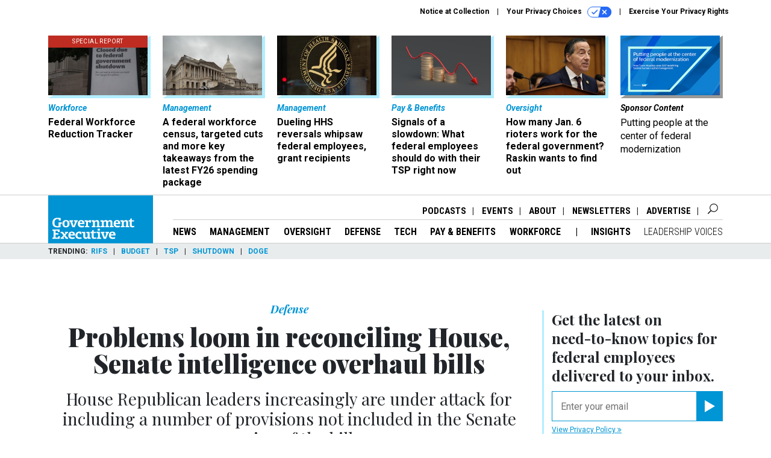

--- FILE ---
content_type: text/html; charset=utf-8
request_url: https://www.google.com/recaptcha/api2/anchor?ar=1&k=6LdOl7YqAAAAABKtsfQAMJd68i9_0s1IP1QM3v7N&co=aHR0cHM6Ly93d3cuZ292ZXhlYy5jb206NDQz&hl=en&v=PoyoqOPhxBO7pBk68S4YbpHZ&size=normal&anchor-ms=20000&execute-ms=30000&cb=di1262gqdrzg
body_size: 49265
content:
<!DOCTYPE HTML><html dir="ltr" lang="en"><head><meta http-equiv="Content-Type" content="text/html; charset=UTF-8">
<meta http-equiv="X-UA-Compatible" content="IE=edge">
<title>reCAPTCHA</title>
<style type="text/css">
/* cyrillic-ext */
@font-face {
  font-family: 'Roboto';
  font-style: normal;
  font-weight: 400;
  font-stretch: 100%;
  src: url(//fonts.gstatic.com/s/roboto/v48/KFO7CnqEu92Fr1ME7kSn66aGLdTylUAMa3GUBHMdazTgWw.woff2) format('woff2');
  unicode-range: U+0460-052F, U+1C80-1C8A, U+20B4, U+2DE0-2DFF, U+A640-A69F, U+FE2E-FE2F;
}
/* cyrillic */
@font-face {
  font-family: 'Roboto';
  font-style: normal;
  font-weight: 400;
  font-stretch: 100%;
  src: url(//fonts.gstatic.com/s/roboto/v48/KFO7CnqEu92Fr1ME7kSn66aGLdTylUAMa3iUBHMdazTgWw.woff2) format('woff2');
  unicode-range: U+0301, U+0400-045F, U+0490-0491, U+04B0-04B1, U+2116;
}
/* greek-ext */
@font-face {
  font-family: 'Roboto';
  font-style: normal;
  font-weight: 400;
  font-stretch: 100%;
  src: url(//fonts.gstatic.com/s/roboto/v48/KFO7CnqEu92Fr1ME7kSn66aGLdTylUAMa3CUBHMdazTgWw.woff2) format('woff2');
  unicode-range: U+1F00-1FFF;
}
/* greek */
@font-face {
  font-family: 'Roboto';
  font-style: normal;
  font-weight: 400;
  font-stretch: 100%;
  src: url(//fonts.gstatic.com/s/roboto/v48/KFO7CnqEu92Fr1ME7kSn66aGLdTylUAMa3-UBHMdazTgWw.woff2) format('woff2');
  unicode-range: U+0370-0377, U+037A-037F, U+0384-038A, U+038C, U+038E-03A1, U+03A3-03FF;
}
/* math */
@font-face {
  font-family: 'Roboto';
  font-style: normal;
  font-weight: 400;
  font-stretch: 100%;
  src: url(//fonts.gstatic.com/s/roboto/v48/KFO7CnqEu92Fr1ME7kSn66aGLdTylUAMawCUBHMdazTgWw.woff2) format('woff2');
  unicode-range: U+0302-0303, U+0305, U+0307-0308, U+0310, U+0312, U+0315, U+031A, U+0326-0327, U+032C, U+032F-0330, U+0332-0333, U+0338, U+033A, U+0346, U+034D, U+0391-03A1, U+03A3-03A9, U+03B1-03C9, U+03D1, U+03D5-03D6, U+03F0-03F1, U+03F4-03F5, U+2016-2017, U+2034-2038, U+203C, U+2040, U+2043, U+2047, U+2050, U+2057, U+205F, U+2070-2071, U+2074-208E, U+2090-209C, U+20D0-20DC, U+20E1, U+20E5-20EF, U+2100-2112, U+2114-2115, U+2117-2121, U+2123-214F, U+2190, U+2192, U+2194-21AE, U+21B0-21E5, U+21F1-21F2, U+21F4-2211, U+2213-2214, U+2216-22FF, U+2308-230B, U+2310, U+2319, U+231C-2321, U+2336-237A, U+237C, U+2395, U+239B-23B7, U+23D0, U+23DC-23E1, U+2474-2475, U+25AF, U+25B3, U+25B7, U+25BD, U+25C1, U+25CA, U+25CC, U+25FB, U+266D-266F, U+27C0-27FF, U+2900-2AFF, U+2B0E-2B11, U+2B30-2B4C, U+2BFE, U+3030, U+FF5B, U+FF5D, U+1D400-1D7FF, U+1EE00-1EEFF;
}
/* symbols */
@font-face {
  font-family: 'Roboto';
  font-style: normal;
  font-weight: 400;
  font-stretch: 100%;
  src: url(//fonts.gstatic.com/s/roboto/v48/KFO7CnqEu92Fr1ME7kSn66aGLdTylUAMaxKUBHMdazTgWw.woff2) format('woff2');
  unicode-range: U+0001-000C, U+000E-001F, U+007F-009F, U+20DD-20E0, U+20E2-20E4, U+2150-218F, U+2190, U+2192, U+2194-2199, U+21AF, U+21E6-21F0, U+21F3, U+2218-2219, U+2299, U+22C4-22C6, U+2300-243F, U+2440-244A, U+2460-24FF, U+25A0-27BF, U+2800-28FF, U+2921-2922, U+2981, U+29BF, U+29EB, U+2B00-2BFF, U+4DC0-4DFF, U+FFF9-FFFB, U+10140-1018E, U+10190-1019C, U+101A0, U+101D0-101FD, U+102E0-102FB, U+10E60-10E7E, U+1D2C0-1D2D3, U+1D2E0-1D37F, U+1F000-1F0FF, U+1F100-1F1AD, U+1F1E6-1F1FF, U+1F30D-1F30F, U+1F315, U+1F31C, U+1F31E, U+1F320-1F32C, U+1F336, U+1F378, U+1F37D, U+1F382, U+1F393-1F39F, U+1F3A7-1F3A8, U+1F3AC-1F3AF, U+1F3C2, U+1F3C4-1F3C6, U+1F3CA-1F3CE, U+1F3D4-1F3E0, U+1F3ED, U+1F3F1-1F3F3, U+1F3F5-1F3F7, U+1F408, U+1F415, U+1F41F, U+1F426, U+1F43F, U+1F441-1F442, U+1F444, U+1F446-1F449, U+1F44C-1F44E, U+1F453, U+1F46A, U+1F47D, U+1F4A3, U+1F4B0, U+1F4B3, U+1F4B9, U+1F4BB, U+1F4BF, U+1F4C8-1F4CB, U+1F4D6, U+1F4DA, U+1F4DF, U+1F4E3-1F4E6, U+1F4EA-1F4ED, U+1F4F7, U+1F4F9-1F4FB, U+1F4FD-1F4FE, U+1F503, U+1F507-1F50B, U+1F50D, U+1F512-1F513, U+1F53E-1F54A, U+1F54F-1F5FA, U+1F610, U+1F650-1F67F, U+1F687, U+1F68D, U+1F691, U+1F694, U+1F698, U+1F6AD, U+1F6B2, U+1F6B9-1F6BA, U+1F6BC, U+1F6C6-1F6CF, U+1F6D3-1F6D7, U+1F6E0-1F6EA, U+1F6F0-1F6F3, U+1F6F7-1F6FC, U+1F700-1F7FF, U+1F800-1F80B, U+1F810-1F847, U+1F850-1F859, U+1F860-1F887, U+1F890-1F8AD, U+1F8B0-1F8BB, U+1F8C0-1F8C1, U+1F900-1F90B, U+1F93B, U+1F946, U+1F984, U+1F996, U+1F9E9, U+1FA00-1FA6F, U+1FA70-1FA7C, U+1FA80-1FA89, U+1FA8F-1FAC6, U+1FACE-1FADC, U+1FADF-1FAE9, U+1FAF0-1FAF8, U+1FB00-1FBFF;
}
/* vietnamese */
@font-face {
  font-family: 'Roboto';
  font-style: normal;
  font-weight: 400;
  font-stretch: 100%;
  src: url(//fonts.gstatic.com/s/roboto/v48/KFO7CnqEu92Fr1ME7kSn66aGLdTylUAMa3OUBHMdazTgWw.woff2) format('woff2');
  unicode-range: U+0102-0103, U+0110-0111, U+0128-0129, U+0168-0169, U+01A0-01A1, U+01AF-01B0, U+0300-0301, U+0303-0304, U+0308-0309, U+0323, U+0329, U+1EA0-1EF9, U+20AB;
}
/* latin-ext */
@font-face {
  font-family: 'Roboto';
  font-style: normal;
  font-weight: 400;
  font-stretch: 100%;
  src: url(//fonts.gstatic.com/s/roboto/v48/KFO7CnqEu92Fr1ME7kSn66aGLdTylUAMa3KUBHMdazTgWw.woff2) format('woff2');
  unicode-range: U+0100-02BA, U+02BD-02C5, U+02C7-02CC, U+02CE-02D7, U+02DD-02FF, U+0304, U+0308, U+0329, U+1D00-1DBF, U+1E00-1E9F, U+1EF2-1EFF, U+2020, U+20A0-20AB, U+20AD-20C0, U+2113, U+2C60-2C7F, U+A720-A7FF;
}
/* latin */
@font-face {
  font-family: 'Roboto';
  font-style: normal;
  font-weight: 400;
  font-stretch: 100%;
  src: url(//fonts.gstatic.com/s/roboto/v48/KFO7CnqEu92Fr1ME7kSn66aGLdTylUAMa3yUBHMdazQ.woff2) format('woff2');
  unicode-range: U+0000-00FF, U+0131, U+0152-0153, U+02BB-02BC, U+02C6, U+02DA, U+02DC, U+0304, U+0308, U+0329, U+2000-206F, U+20AC, U+2122, U+2191, U+2193, U+2212, U+2215, U+FEFF, U+FFFD;
}
/* cyrillic-ext */
@font-face {
  font-family: 'Roboto';
  font-style: normal;
  font-weight: 500;
  font-stretch: 100%;
  src: url(//fonts.gstatic.com/s/roboto/v48/KFO7CnqEu92Fr1ME7kSn66aGLdTylUAMa3GUBHMdazTgWw.woff2) format('woff2');
  unicode-range: U+0460-052F, U+1C80-1C8A, U+20B4, U+2DE0-2DFF, U+A640-A69F, U+FE2E-FE2F;
}
/* cyrillic */
@font-face {
  font-family: 'Roboto';
  font-style: normal;
  font-weight: 500;
  font-stretch: 100%;
  src: url(//fonts.gstatic.com/s/roboto/v48/KFO7CnqEu92Fr1ME7kSn66aGLdTylUAMa3iUBHMdazTgWw.woff2) format('woff2');
  unicode-range: U+0301, U+0400-045F, U+0490-0491, U+04B0-04B1, U+2116;
}
/* greek-ext */
@font-face {
  font-family: 'Roboto';
  font-style: normal;
  font-weight: 500;
  font-stretch: 100%;
  src: url(//fonts.gstatic.com/s/roboto/v48/KFO7CnqEu92Fr1ME7kSn66aGLdTylUAMa3CUBHMdazTgWw.woff2) format('woff2');
  unicode-range: U+1F00-1FFF;
}
/* greek */
@font-face {
  font-family: 'Roboto';
  font-style: normal;
  font-weight: 500;
  font-stretch: 100%;
  src: url(//fonts.gstatic.com/s/roboto/v48/KFO7CnqEu92Fr1ME7kSn66aGLdTylUAMa3-UBHMdazTgWw.woff2) format('woff2');
  unicode-range: U+0370-0377, U+037A-037F, U+0384-038A, U+038C, U+038E-03A1, U+03A3-03FF;
}
/* math */
@font-face {
  font-family: 'Roboto';
  font-style: normal;
  font-weight: 500;
  font-stretch: 100%;
  src: url(//fonts.gstatic.com/s/roboto/v48/KFO7CnqEu92Fr1ME7kSn66aGLdTylUAMawCUBHMdazTgWw.woff2) format('woff2');
  unicode-range: U+0302-0303, U+0305, U+0307-0308, U+0310, U+0312, U+0315, U+031A, U+0326-0327, U+032C, U+032F-0330, U+0332-0333, U+0338, U+033A, U+0346, U+034D, U+0391-03A1, U+03A3-03A9, U+03B1-03C9, U+03D1, U+03D5-03D6, U+03F0-03F1, U+03F4-03F5, U+2016-2017, U+2034-2038, U+203C, U+2040, U+2043, U+2047, U+2050, U+2057, U+205F, U+2070-2071, U+2074-208E, U+2090-209C, U+20D0-20DC, U+20E1, U+20E5-20EF, U+2100-2112, U+2114-2115, U+2117-2121, U+2123-214F, U+2190, U+2192, U+2194-21AE, U+21B0-21E5, U+21F1-21F2, U+21F4-2211, U+2213-2214, U+2216-22FF, U+2308-230B, U+2310, U+2319, U+231C-2321, U+2336-237A, U+237C, U+2395, U+239B-23B7, U+23D0, U+23DC-23E1, U+2474-2475, U+25AF, U+25B3, U+25B7, U+25BD, U+25C1, U+25CA, U+25CC, U+25FB, U+266D-266F, U+27C0-27FF, U+2900-2AFF, U+2B0E-2B11, U+2B30-2B4C, U+2BFE, U+3030, U+FF5B, U+FF5D, U+1D400-1D7FF, U+1EE00-1EEFF;
}
/* symbols */
@font-face {
  font-family: 'Roboto';
  font-style: normal;
  font-weight: 500;
  font-stretch: 100%;
  src: url(//fonts.gstatic.com/s/roboto/v48/KFO7CnqEu92Fr1ME7kSn66aGLdTylUAMaxKUBHMdazTgWw.woff2) format('woff2');
  unicode-range: U+0001-000C, U+000E-001F, U+007F-009F, U+20DD-20E0, U+20E2-20E4, U+2150-218F, U+2190, U+2192, U+2194-2199, U+21AF, U+21E6-21F0, U+21F3, U+2218-2219, U+2299, U+22C4-22C6, U+2300-243F, U+2440-244A, U+2460-24FF, U+25A0-27BF, U+2800-28FF, U+2921-2922, U+2981, U+29BF, U+29EB, U+2B00-2BFF, U+4DC0-4DFF, U+FFF9-FFFB, U+10140-1018E, U+10190-1019C, U+101A0, U+101D0-101FD, U+102E0-102FB, U+10E60-10E7E, U+1D2C0-1D2D3, U+1D2E0-1D37F, U+1F000-1F0FF, U+1F100-1F1AD, U+1F1E6-1F1FF, U+1F30D-1F30F, U+1F315, U+1F31C, U+1F31E, U+1F320-1F32C, U+1F336, U+1F378, U+1F37D, U+1F382, U+1F393-1F39F, U+1F3A7-1F3A8, U+1F3AC-1F3AF, U+1F3C2, U+1F3C4-1F3C6, U+1F3CA-1F3CE, U+1F3D4-1F3E0, U+1F3ED, U+1F3F1-1F3F3, U+1F3F5-1F3F7, U+1F408, U+1F415, U+1F41F, U+1F426, U+1F43F, U+1F441-1F442, U+1F444, U+1F446-1F449, U+1F44C-1F44E, U+1F453, U+1F46A, U+1F47D, U+1F4A3, U+1F4B0, U+1F4B3, U+1F4B9, U+1F4BB, U+1F4BF, U+1F4C8-1F4CB, U+1F4D6, U+1F4DA, U+1F4DF, U+1F4E3-1F4E6, U+1F4EA-1F4ED, U+1F4F7, U+1F4F9-1F4FB, U+1F4FD-1F4FE, U+1F503, U+1F507-1F50B, U+1F50D, U+1F512-1F513, U+1F53E-1F54A, U+1F54F-1F5FA, U+1F610, U+1F650-1F67F, U+1F687, U+1F68D, U+1F691, U+1F694, U+1F698, U+1F6AD, U+1F6B2, U+1F6B9-1F6BA, U+1F6BC, U+1F6C6-1F6CF, U+1F6D3-1F6D7, U+1F6E0-1F6EA, U+1F6F0-1F6F3, U+1F6F7-1F6FC, U+1F700-1F7FF, U+1F800-1F80B, U+1F810-1F847, U+1F850-1F859, U+1F860-1F887, U+1F890-1F8AD, U+1F8B0-1F8BB, U+1F8C0-1F8C1, U+1F900-1F90B, U+1F93B, U+1F946, U+1F984, U+1F996, U+1F9E9, U+1FA00-1FA6F, U+1FA70-1FA7C, U+1FA80-1FA89, U+1FA8F-1FAC6, U+1FACE-1FADC, U+1FADF-1FAE9, U+1FAF0-1FAF8, U+1FB00-1FBFF;
}
/* vietnamese */
@font-face {
  font-family: 'Roboto';
  font-style: normal;
  font-weight: 500;
  font-stretch: 100%;
  src: url(//fonts.gstatic.com/s/roboto/v48/KFO7CnqEu92Fr1ME7kSn66aGLdTylUAMa3OUBHMdazTgWw.woff2) format('woff2');
  unicode-range: U+0102-0103, U+0110-0111, U+0128-0129, U+0168-0169, U+01A0-01A1, U+01AF-01B0, U+0300-0301, U+0303-0304, U+0308-0309, U+0323, U+0329, U+1EA0-1EF9, U+20AB;
}
/* latin-ext */
@font-face {
  font-family: 'Roboto';
  font-style: normal;
  font-weight: 500;
  font-stretch: 100%;
  src: url(//fonts.gstatic.com/s/roboto/v48/KFO7CnqEu92Fr1ME7kSn66aGLdTylUAMa3KUBHMdazTgWw.woff2) format('woff2');
  unicode-range: U+0100-02BA, U+02BD-02C5, U+02C7-02CC, U+02CE-02D7, U+02DD-02FF, U+0304, U+0308, U+0329, U+1D00-1DBF, U+1E00-1E9F, U+1EF2-1EFF, U+2020, U+20A0-20AB, U+20AD-20C0, U+2113, U+2C60-2C7F, U+A720-A7FF;
}
/* latin */
@font-face {
  font-family: 'Roboto';
  font-style: normal;
  font-weight: 500;
  font-stretch: 100%;
  src: url(//fonts.gstatic.com/s/roboto/v48/KFO7CnqEu92Fr1ME7kSn66aGLdTylUAMa3yUBHMdazQ.woff2) format('woff2');
  unicode-range: U+0000-00FF, U+0131, U+0152-0153, U+02BB-02BC, U+02C6, U+02DA, U+02DC, U+0304, U+0308, U+0329, U+2000-206F, U+20AC, U+2122, U+2191, U+2193, U+2212, U+2215, U+FEFF, U+FFFD;
}
/* cyrillic-ext */
@font-face {
  font-family: 'Roboto';
  font-style: normal;
  font-weight: 900;
  font-stretch: 100%;
  src: url(//fonts.gstatic.com/s/roboto/v48/KFO7CnqEu92Fr1ME7kSn66aGLdTylUAMa3GUBHMdazTgWw.woff2) format('woff2');
  unicode-range: U+0460-052F, U+1C80-1C8A, U+20B4, U+2DE0-2DFF, U+A640-A69F, U+FE2E-FE2F;
}
/* cyrillic */
@font-face {
  font-family: 'Roboto';
  font-style: normal;
  font-weight: 900;
  font-stretch: 100%;
  src: url(//fonts.gstatic.com/s/roboto/v48/KFO7CnqEu92Fr1ME7kSn66aGLdTylUAMa3iUBHMdazTgWw.woff2) format('woff2');
  unicode-range: U+0301, U+0400-045F, U+0490-0491, U+04B0-04B1, U+2116;
}
/* greek-ext */
@font-face {
  font-family: 'Roboto';
  font-style: normal;
  font-weight: 900;
  font-stretch: 100%;
  src: url(//fonts.gstatic.com/s/roboto/v48/KFO7CnqEu92Fr1ME7kSn66aGLdTylUAMa3CUBHMdazTgWw.woff2) format('woff2');
  unicode-range: U+1F00-1FFF;
}
/* greek */
@font-face {
  font-family: 'Roboto';
  font-style: normal;
  font-weight: 900;
  font-stretch: 100%;
  src: url(//fonts.gstatic.com/s/roboto/v48/KFO7CnqEu92Fr1ME7kSn66aGLdTylUAMa3-UBHMdazTgWw.woff2) format('woff2');
  unicode-range: U+0370-0377, U+037A-037F, U+0384-038A, U+038C, U+038E-03A1, U+03A3-03FF;
}
/* math */
@font-face {
  font-family: 'Roboto';
  font-style: normal;
  font-weight: 900;
  font-stretch: 100%;
  src: url(//fonts.gstatic.com/s/roboto/v48/KFO7CnqEu92Fr1ME7kSn66aGLdTylUAMawCUBHMdazTgWw.woff2) format('woff2');
  unicode-range: U+0302-0303, U+0305, U+0307-0308, U+0310, U+0312, U+0315, U+031A, U+0326-0327, U+032C, U+032F-0330, U+0332-0333, U+0338, U+033A, U+0346, U+034D, U+0391-03A1, U+03A3-03A9, U+03B1-03C9, U+03D1, U+03D5-03D6, U+03F0-03F1, U+03F4-03F5, U+2016-2017, U+2034-2038, U+203C, U+2040, U+2043, U+2047, U+2050, U+2057, U+205F, U+2070-2071, U+2074-208E, U+2090-209C, U+20D0-20DC, U+20E1, U+20E5-20EF, U+2100-2112, U+2114-2115, U+2117-2121, U+2123-214F, U+2190, U+2192, U+2194-21AE, U+21B0-21E5, U+21F1-21F2, U+21F4-2211, U+2213-2214, U+2216-22FF, U+2308-230B, U+2310, U+2319, U+231C-2321, U+2336-237A, U+237C, U+2395, U+239B-23B7, U+23D0, U+23DC-23E1, U+2474-2475, U+25AF, U+25B3, U+25B7, U+25BD, U+25C1, U+25CA, U+25CC, U+25FB, U+266D-266F, U+27C0-27FF, U+2900-2AFF, U+2B0E-2B11, U+2B30-2B4C, U+2BFE, U+3030, U+FF5B, U+FF5D, U+1D400-1D7FF, U+1EE00-1EEFF;
}
/* symbols */
@font-face {
  font-family: 'Roboto';
  font-style: normal;
  font-weight: 900;
  font-stretch: 100%;
  src: url(//fonts.gstatic.com/s/roboto/v48/KFO7CnqEu92Fr1ME7kSn66aGLdTylUAMaxKUBHMdazTgWw.woff2) format('woff2');
  unicode-range: U+0001-000C, U+000E-001F, U+007F-009F, U+20DD-20E0, U+20E2-20E4, U+2150-218F, U+2190, U+2192, U+2194-2199, U+21AF, U+21E6-21F0, U+21F3, U+2218-2219, U+2299, U+22C4-22C6, U+2300-243F, U+2440-244A, U+2460-24FF, U+25A0-27BF, U+2800-28FF, U+2921-2922, U+2981, U+29BF, U+29EB, U+2B00-2BFF, U+4DC0-4DFF, U+FFF9-FFFB, U+10140-1018E, U+10190-1019C, U+101A0, U+101D0-101FD, U+102E0-102FB, U+10E60-10E7E, U+1D2C0-1D2D3, U+1D2E0-1D37F, U+1F000-1F0FF, U+1F100-1F1AD, U+1F1E6-1F1FF, U+1F30D-1F30F, U+1F315, U+1F31C, U+1F31E, U+1F320-1F32C, U+1F336, U+1F378, U+1F37D, U+1F382, U+1F393-1F39F, U+1F3A7-1F3A8, U+1F3AC-1F3AF, U+1F3C2, U+1F3C4-1F3C6, U+1F3CA-1F3CE, U+1F3D4-1F3E0, U+1F3ED, U+1F3F1-1F3F3, U+1F3F5-1F3F7, U+1F408, U+1F415, U+1F41F, U+1F426, U+1F43F, U+1F441-1F442, U+1F444, U+1F446-1F449, U+1F44C-1F44E, U+1F453, U+1F46A, U+1F47D, U+1F4A3, U+1F4B0, U+1F4B3, U+1F4B9, U+1F4BB, U+1F4BF, U+1F4C8-1F4CB, U+1F4D6, U+1F4DA, U+1F4DF, U+1F4E3-1F4E6, U+1F4EA-1F4ED, U+1F4F7, U+1F4F9-1F4FB, U+1F4FD-1F4FE, U+1F503, U+1F507-1F50B, U+1F50D, U+1F512-1F513, U+1F53E-1F54A, U+1F54F-1F5FA, U+1F610, U+1F650-1F67F, U+1F687, U+1F68D, U+1F691, U+1F694, U+1F698, U+1F6AD, U+1F6B2, U+1F6B9-1F6BA, U+1F6BC, U+1F6C6-1F6CF, U+1F6D3-1F6D7, U+1F6E0-1F6EA, U+1F6F0-1F6F3, U+1F6F7-1F6FC, U+1F700-1F7FF, U+1F800-1F80B, U+1F810-1F847, U+1F850-1F859, U+1F860-1F887, U+1F890-1F8AD, U+1F8B0-1F8BB, U+1F8C0-1F8C1, U+1F900-1F90B, U+1F93B, U+1F946, U+1F984, U+1F996, U+1F9E9, U+1FA00-1FA6F, U+1FA70-1FA7C, U+1FA80-1FA89, U+1FA8F-1FAC6, U+1FACE-1FADC, U+1FADF-1FAE9, U+1FAF0-1FAF8, U+1FB00-1FBFF;
}
/* vietnamese */
@font-face {
  font-family: 'Roboto';
  font-style: normal;
  font-weight: 900;
  font-stretch: 100%;
  src: url(//fonts.gstatic.com/s/roboto/v48/KFO7CnqEu92Fr1ME7kSn66aGLdTylUAMa3OUBHMdazTgWw.woff2) format('woff2');
  unicode-range: U+0102-0103, U+0110-0111, U+0128-0129, U+0168-0169, U+01A0-01A1, U+01AF-01B0, U+0300-0301, U+0303-0304, U+0308-0309, U+0323, U+0329, U+1EA0-1EF9, U+20AB;
}
/* latin-ext */
@font-face {
  font-family: 'Roboto';
  font-style: normal;
  font-weight: 900;
  font-stretch: 100%;
  src: url(//fonts.gstatic.com/s/roboto/v48/KFO7CnqEu92Fr1ME7kSn66aGLdTylUAMa3KUBHMdazTgWw.woff2) format('woff2');
  unicode-range: U+0100-02BA, U+02BD-02C5, U+02C7-02CC, U+02CE-02D7, U+02DD-02FF, U+0304, U+0308, U+0329, U+1D00-1DBF, U+1E00-1E9F, U+1EF2-1EFF, U+2020, U+20A0-20AB, U+20AD-20C0, U+2113, U+2C60-2C7F, U+A720-A7FF;
}
/* latin */
@font-face {
  font-family: 'Roboto';
  font-style: normal;
  font-weight: 900;
  font-stretch: 100%;
  src: url(//fonts.gstatic.com/s/roboto/v48/KFO7CnqEu92Fr1ME7kSn66aGLdTylUAMa3yUBHMdazQ.woff2) format('woff2');
  unicode-range: U+0000-00FF, U+0131, U+0152-0153, U+02BB-02BC, U+02C6, U+02DA, U+02DC, U+0304, U+0308, U+0329, U+2000-206F, U+20AC, U+2122, U+2191, U+2193, U+2212, U+2215, U+FEFF, U+FFFD;
}

</style>
<link rel="stylesheet" type="text/css" href="https://www.gstatic.com/recaptcha/releases/PoyoqOPhxBO7pBk68S4YbpHZ/styles__ltr.css">
<script nonce="M2Gjlhprpo7RXadUsQDIPA" type="text/javascript">window['__recaptcha_api'] = 'https://www.google.com/recaptcha/api2/';</script>
<script type="text/javascript" src="https://www.gstatic.com/recaptcha/releases/PoyoqOPhxBO7pBk68S4YbpHZ/recaptcha__en.js" nonce="M2Gjlhprpo7RXadUsQDIPA">
      
    </script></head>
<body><div id="rc-anchor-alert" class="rc-anchor-alert"></div>
<input type="hidden" id="recaptcha-token" value="[base64]">
<script type="text/javascript" nonce="M2Gjlhprpo7RXadUsQDIPA">
      recaptcha.anchor.Main.init("[\x22ainput\x22,[\x22bgdata\x22,\x22\x22,\[base64]/[base64]/[base64]/[base64]/[base64]/[base64]/[base64]/[base64]/[base64]/[base64]\\u003d\x22,\[base64]\x22,\x22cijCpMKtEgE/w7HCiMKEwqFvS8Kyw4clw70owr04MRxyY8KTwoxJwozCvmfDu8KaPw7Cuj3Do8KdwoBFaGJ0PzTCvcOtC8KCWcKuW8O5w7ADwrXDlsOUMsOewpFGDMOZFkrDljd8wqLCrcORw6Mdw4bCr8KAwpMfdcK/[base64]/DrRbCtsOXw5Uyw59zw51/bGp2FcKrPg3Cj8Knd8O5K3lNTRPDgGVWwrHDj0NTCsKbw4BrwoVnw508wrNEZ0hTKcOlRMOew5ZgwqpMw47DtcKzHcK5wpdOJSwQRsK4woljBjU4dBA1wrjDmcOdHsKyJcOJIxjClyzCtsOAHcKEDFNhw7vDu8OKW8OwwrgjLcKTH27CqMOOw6zCoXnCtT1bw7/Ch8Oyw4s6b3FoLcKeBj3CjBHCpGEBwp3DvsOTw4jDszrDuTBRFQtXSMKpwrU9EMONw4lBwpJuJ8Kfwp/DtMObw4o7w63CtRpBAD/CtcOow6VPTcKvw5zDmsKTw7zCpD4vwoJpbjUrZE4Sw45Kwpd3w5pXEsK1H8OWw7LDvUhlHcOXw4vDtcODJlFtw5PCp17DiVvDrRHCscKRZQZOAcOORMOSw4Zfw7LCoVzClMOow4nCgsOPw50/bXRKUsOjRi3CqsOfMSgqw5EFwqHDmsOzw6HCt8OhwqXCpzlfw6/CosKzwrFmwqHDjDVcwqPDqMKbw55MwpsoNcKJE8Ovw7/[base64]/DsQrDpifCnR7Ck8OSIioAw7Fsw7HDrMKBD2/Dql3Ckzsgw4TCjsKOPMK/wqcEw7N3wozChcOcXMO+FkzCn8Kaw47DlwrCjXLDucKdw5NwDsONS00RQMKkK8KOLcK1LUYoNsKowpAQOGbChMK5ecO6w58mwqEMZ31Hw59LwqvDhcKgf8Kuwp4Iw7/DnsK3wpHDnXUkRsKgwqTDhU/DicO9w5kPwotNwr7CjcObw4jCqShqw5VhwoVdw77CogLDkU9EWHVrLcKXwq0CQcO+w7zDsFnDscOKw45ZfMOoZ0nCp8KmO2RrZSkXwohFwrNCa2jDjcOCeGbDnMK7BAMOwoJrJsOgw4bCtArCr2/CmRPDvcKWwr/Cq8OOT8KdV2bDrmoUw65TRsOWw48TwrEoJsOMOyzDhcKLPcKJw5jDnMKMdm09OMKZwoTDjlFCwovDmGPDmcOZMsOwPyHDoULDmAzCoMOGGCLDljIewqZGK3h5HsOcw4tKJ8O+w5LCu3XCjV7Dm8KTw5LDgC9bw5/[base64]/CsUQWwp7CqcO6M8K+w4/Cq1TDoVB1wosLw745wpZLwrkuw48qFcKwF8KBw7XDq8OMCMKQFAzDrCIzcsODwo3Cq8Klwq5MFsOsN8O6woTDnsKSWVlTwq7Cq3vDnsOCLMOJwovCuhLCtj9sOcOoECBXGMOHw7pSw5sawpPClsORMCl/[base64]/Cl3pew4k3acKZQsOoQnnChVByw5JeAX3Dnj7CscOMw6PCmF5/ZyzDvR1nRsO/wpt1CGhIeW1qSEt0HFzCl0/CosKHIxjDiAbDoRvCtiPDpR3DqTTCoyjDv8KwFcK9O1jDqcKAaUkDEjhdYHnCtUUxDS9FcMKew7XDnMOPeMOiScOiEMK1VRgJT3FYw6zCt8OqMF5Cw7DDvkfCjsO7w4LDqm7CmEJfw7RjwropD8KHwoLDv1QIwo3DgkrCmMKHNMOMw5khGsKdVTV/[base64]/[base64]/[base64]/asKiXcObfDM4G8KKwqnCrEYZwoVSKlvDs1DDnwzCqMOuF1RBw7PDtcO+w63CgsK5w6plwqkLwp1cw7Fnwowwwr/Dv8Kzw45fwp5hTWvCuMKowqIDw7dHw71kDsOgCcKkw7XCpMOJwqkWA0/DisOew4LCvnXDu8K0w73CrMOnwoMgF8OsdsKsKcOXQcKswooRNcOXayl1w7bDp0oTw6lGw4HDlSTCiMOhBsOXPhfDnMKew7zDpSNAwpATaAM5w6o1UsKyFsOcw4NOCx98wp9oKhnCr2c5bcKdcxU3fcK/w4/Cv1pAY8Kgd8K2TMOjGDrDp0jChsO3wojCgMOkwrfDvMKiUsOFwpteSMKdw4Z+w6TCiQtNwpJZw7PDknLDvyspOcONC8OQVwtGwqU/TMKJOcOMcUBVC2PDogfDuFHCnBbCoMOdR8KLwpvDpDYhwqgNSsOQKjDCocOJw6loZU1Kw7sZw55EZcO0wopIHWHDimUzwoJzwrIDVWYVw7jDi8OWByvCuzrDu8KhecK7NcK9PQpFTcKlw5fDocK2wptzQ8OEw7RPCmkTZ3nDtcKgwoBewoU1GcKbw6wQKUZdJBvCukl/[base64]/CiMKEw4LDoBcBeT7Ci8K+wpLCglUlwpTDscK1wpEpwqbDq8KXwpPChcKJYSsbwpfCgUTDmFQ7wqvCnsK7wos/NsKBw5pTJMKZwpwtKcKiwpDCscOxb8OEIsOzw4HDhxzCvMKEw5owOsOiCsKWIcOyw7PCusKODsOoSVXDuH47wqNEw7zDgcKmCMOcAsK+GsO+Kyw2RwDDqgPCicKWWhVqw6tyw4DDg0EgaAjClUZGaMOUcsOLw63Dt8ORw4zCkwrClSjDtVBrwpvDsinCqMOqwrrDkh/Dl8KCwphEw4kvw6MYw6EVNzzCl0PDtWRhw7LChSMBAsOCwr8OwoNnFMKcw5vCk8OIBcKowrXDuDbCsBHCtBPDssKgABAmwoNRSWcPwqbDsXQBRR7Cu8K/TMKCHUrDlMOiZcOLSMKAU1PDkQHCgsOYOmUSPcKNSMK5woHCq1HDkGoHwoTDusOyVcOEw7vCknfDl8Olw6XDj8KDJMOdw7bDjAIQwrEyHMKtw4jCmmptY0DDtwVLw7rDmsKAfMO3w7TDt8KPCsKYw4B3XsONdMK4G8KtSmMWwrtMwp1NwoBawrfDiEp/w6t8FDzClAwEwoDDh8OoTTsbR119QiDDrMOUwrPDsBJuw6giMy1qWFR/[base64]/YnEHwp4Kd8O8TsO8wqXDkMKLZW1ywp45wo0lB8O/[base64]/ClMOgOyBFw7jDqcKiwpTDvhzCjGrDpy/CmsONw5N/w7k6w7TCoRnCgDcawpQoah3Dq8K1OQfDk8KrKT/CtsOKXsKFchPDtMKow57CgktnFMO6w4zCuCw3w50EwrnDgxIdw6oxVT52dcK6wop/[base64]/DiD3Do8OZw5/DmcOkRsOvwq3Cs8KhwonCmDBqwrsFWsO9wo5Iwoxtw5bDtMO/Pm3CoVbCggxwwr0RDMO1wqzDisKGUcOdwovCjsKQw7hgEAvDssOhwrfCssOYPFDCvU4uwqrDihd5w7fDknLCuXtCcFx1BMOQJAZucWTDmEvCucOWwrHCs8OzK1DCuWTDo04WTXfCqcOCw6kAw7Rpwr5owqVVbwfCkiLDkcObfMOiG8KsZxA/[base64]/[base64]/GMKIw73CiFc/JG3CqzfCgRoXcMKxwqdRS2sddQPCqcOuw6g2AMK8ZsOmSzVOw658woXChSzCgsKew4fDlcK3w6XDgw4zwp/Cm2oywqfDgcKoYsKKw7zCm8K+XU3DscKtYcKrJ8OYw4giesOkax3DtsKsFyzDosO0woTDsMOjHMKrw7jDiG7CmsOqcMKBwpsrJQnDn8OPKsOBwol8wpFBw4U5H8KPWzJFwqpTwrYOT8KFw6jDt0Q8TMOxQnFnwprDisOHwpoHw6k3w75swr/[base64]/wo/DosOQw6IiFhoIYMOJw4vDijFZw5FSw7vDnWB/woXDvWzCi8KEw6DDnMOBwoLDjsKjJ8ODOsKaWcOBw7pwwqdFw4RPw5jCkMOzw4cSe8KAB0vCmCDCqjfDn8Kxwr/CrVPCkMKuWTVdPgnCizbCiMOYBcKjBVfDp8KlGVAVXMKUV27CqsK5HMOww4dvY2o3w7vDj8KPw6XDnyAxwpzDjcKWNMK7BcK5dRHDg0Bwdw/DhnfCjgXDiS4VwrhkP8OQwoFdKMOJKcKYG8O8w75gIy7CvcKwwpRQHMOxw5hAwp/Cnk50wp3DjRJIc19iFw/Cj8KSw7hNw7nDpsOMw7dew4bDolN3w7oMCMKNa8O1dcKuwrvCvsKgEDrCpUlKwpwcwoI8wosaw6F7HcObw7HCqgosHMOHX2TDvcKiAVHDlm1uWHTDkCbChnXDisKiw59SwpBFbQLDqB5Lwq/[base64]/[base64]/[base64]/CkMKodVLDjzlNDsKIwqM8w5rDmcK5ED3CtzsmO8KIdMOkDgAcw5MsH8OJKsOLTsO0wq5ywr9BcMOXw44BGQl2wrlmTsK2w5lPw6Rqw7jCuGFrH8OswqwYwog3w4nCr8ORwqLCgsOxSsKdBkZgw4tDcsKmwq3ClAnCqsOrw4XDusKbBi/CmwbCnsKpbMO9CW0XEW4fw73DhsO3w5lawolKw7sXw4goJgNEQUJcw6/[base64]/VzPCqiImKMKsw73DpifDuChyCcOVVH3CtATCgsOoL8OUwrLDgRcJP8O0NMKJwqEUwrHDll3DizgBw4LDlcKFdMOlMMOjw7h1w4FWUsO/[base64]/[base64]/Cj8OdFsKRREs6BmPClMK6WjVEUB4BEsK3A1bChsKzC8K8A8OTwqXCgMKadT7Cj29sw7fDvcOcwrbCiMOqQgvDs3zDgsOFwpgUUwTCisODw4XCjcKEGcKXw5s9D0jCoWd/EBTDg8OKDhLDukDDnQpBw6dWWiXDqnklw4bDvFctwqTDgMOaw5TCkRLChMKPw5JPwr/DlMO/w4Q+w41PwpjDuxzCnsKDEW8PWMKoAhBfNMOrwobCtMO0woPCgMKSw6nCmMKiXUbDkcOGwq/DmcKsOVEPw6N8OiYGOsOnEMKEX8KzwpVxw7h5NTMTw43DrVdSwpEtw5bDrSM9w4zDgcOtwoXCv31fcDgheXvClMKRKQgTw5shQ8OiwptcfMOkcsKDw4TDvHzDicODw57DtgR/wqzCulrCrsKZOcKbwp/CpQQ4w7RdEsOKw6kQH0fCjRVCKcOqwonDrMO0w7DDrBpowogYIG/DiQXCsS7DusOHYxkZw6fDlsK+w4/DnsKZwpnCqcOABR/CvsK3woLCqEYWwqvCriXDksOsW8KSwr3ClsO0ZjLDsEXCi8KXJsKNwojCuk9Dw7rCuMOYw6NMAcKOB2TCusKlMlJ1w5/DiQNIXMOCwpxYYsKEwqJYwosRw7EnwqsBVsKYw7zDhsK/[base64]/V3LDoEDCkcOLwqN8aBzCt8KFTzoAJyjDqMOdw5Jlw5/[base64]/CllrCuw4Dw6BjwpzDpcKMw4fCk8KTw7jDpwBwbMKSV2ErYmbDt34qwrXDtFTCom7CvcO/w65Kw6MCFMK+RcODXsKIw65nTjbDvsKkw7N5bcOSfTrCn8KYwqXDmsOoexzCljccYsKPw7nCmRnCg2nCgyHCoMKwaMOow7NSe8KDXBAyCMOlw43Dp8K+wrRgeH/DusOIwq7CpCTCl0DDhkEEZMO1T8OIw5PCoMOMwq3DnhXDmsKlVcK6Ik3DgcKgwqh2HEDDuCTCtcKKbFErw5hpwrcKw5ZwwrTDpsOyJcODwrDDpMOrd08/wqEvwqI+MsKNWmh9wpULwrvCo8OyI1tyH8KQwpbCpcOJw7fCogspGsKbBMKAXCMJVn3Dm3MZw6/[base64]/fsKbOyvDvzDDosKvLcO9UcO/CMKbT3pEw5IDwq0aw49qVMO0w7HCtmPDmcOlw53CjcOhwq7ClcKZw4jCm8O9w7/DtRRvVitHfcK6wqAtX3HCnxzDojPCkcKxLcK8w4UMRcKwEMKlfMKIPkkxA8OuIGktPzbCkwjDuhxPcMO6w7LDi8Ktw6BUSS/DvXo6w7PDv1fCuHZrwozDoMOeKgbDi2/ClMOcLzDDiDXDrcKyAMOvecOtw5vDtsKjw4gHw5HDt8KJayXDpmPDn0nCmRBhwp/DuRM4cF5UHMKUTMOqw4PDmsOVQcOww4oZd8KpwpHDkMOVw7nDosKOwrHClhPCuk7CuGVpG0LDvyjDhxbCusKmdMKNREwlIGrCmsOWFlbDqMO/w7fCiMOLAW05w6jClhbDtcKMwq1+wp5sVcKJBMKkM8K/YHbCgXPCrMOrZ1tfw6Yqw7l8worCuXBmWxRsFcOew4d7SBfDmcKAdsKwNMKBw7Bmw7PDqXfCoFvChwfDtsKJP8KkOHchOm1eU8KzPcOSOcOdFkQew7/CqF7Dg8KNY8OWwrXCkcOXw6lpDsO8w57CtRjDt8OSwoHDqgkowrdCw6/DvcKPw57Cu0vDrTMew6nCi8Ksw5QlwpvDkWpNwo7CnX0aIMO/[base64]/Cpi/Diyx4wrnCkkHCmifCmsK+w78SwpZQPXJrBsO8w4vCmRsiwoXCgARgwrDDoFUfwoJVw5dTw6xdwrrCrMO7fcOswrFBOkNPw6bCmSLCkMKwUn9kwovCvSQ6HMKYexE/AA16MMOWwo/Dk8KIZMKAwqLDjQbDjhzCiwAWw7zDqwrDuB/[base64]/CqX3DrE7DuxHDtF/DjhrCpcOwwolNw6dfw5bChHBKwrtpwqDCtGfCvcK9w7vDsMOUTcK2wohYDhRQwrXClsOgw4ARw7jDrcKUEwjDsBbDsWrCh8O4OcOHw4Y2w5RewrUuw5g7w4pIwqTDl8KOLsOKwpfDusKSccKYccKTP8OBA8OVw57CqUlJwrw4wpN9wpjDiF7CvB/CpQjDl2HDhwHCgWtYfUQ/w4vCiDnDpcKAORgnKALDj8KndCPDqxjDkRHCv8OLw6/[base64]/wo7CncKQwo9pwrrDhVHDvBMAwp1wwqFbw6nDliphbcKtw5vDjMOpTGYFb8KNw5VFwoPCnnc0wqvChsO9wrvClMOpwr3CpMK2NMKTwqNZw4QgwqJFw6jCmTYNw6zCny/DmHXDlDt9asOawpxjw59XDsOfwq/[base64]/ChA/[base64]/ClcKZAMKuazRyCjfCpcO9w6IKwrVtSHUUw6XDrk3DucKxw5TCnsOXwqfCgsOAwqYPRcKYfQ/CrVLDu8OZwoRQGMKgJm/[base64]/[base64]/[base64]/CvmPDrMKlM8KGwrfChkpnOMKkwp/Dv8KpIUQHwpTCicKUVMKWwqXDixXCkw8EYMO/wpnDv8OucMKDwoRWw5giV3vCtMKyNBd5KDDDlVvClMKrw6rCm8Ovw4rCucOvZsK1wp3DpF7DoT3DnUsAwrfCt8KTU8KXUsONHXJew6ERwqR5KgXDmEpuw5rCt3TCgX5ow4XDmzbDgQVcwrvDniAgw5Mfw63CvT3CvDwSw7/CmGcwIXFqZwbDiSUtG8OlUgfDvcONWcOewr58DMK/wqTCo8Obw6bCtAzCgWgIFxA3KVkPw6fDkTtqcCrCgm58woDCisO/w7RADsO9wo3DklpyIsK2PG7CtyTDnx07w4LCtsKICzh/w4DDoTXCtsO+F8Kxw7hMwrMrw5caYcOkE8Kkw7TDn8KjEhZbw73DrsKqw6Y4W8Olw53CkS/CmsO6w7gTwpzDpsKtw7DCosKmwpLChcKWw7Bsw4jCtcODV2YwbcKFwr/DlMOAw7wnG2IZwot6REPChQjDhsKPw5TDqcKPdsKrai/Dh3UhwrYIw6hSwqfCtSbDpMOdXzHCo2jCvcK/[base64]/RMKlwqLCncK2wozCuMOYU3LDnMKgajPDgWJsW1R+wopUwosiw4zChsKlwq3CpsKQwosPWxPDskA5w7DCqMK8KwBrw4Rrw4Rdw6DCscKTw6TDq8ODQjRLwoE2wqRARyHCqcK4w7A4wqh7wpJlQDTDlcKeKAEnDj/ClsKYTMOmwrbDlsO+cMK5w6kRO8Kiw78Rwr3Ct8K+XWNDwpN3w5Flw6M5w6vDp8ODXsK5woghdA/CoWU0w48MLC0vwpsWw5HDssOPwrnDicKjw4IIwr9cD3zDtcKMwojCq3HCm8OmMsKXw6TChMKJVMKWCcK2QQ/DpcKvZ1/DtcKNDMO5RmXClcO6ScKGw7xJUcOHw5fCt3QxwpUnfBM6wrzDoCfDucKDwrHDisKlDgNtw5TCjcOEwrHCiGPCoSNww6RvV8OPU8OLwoTCgcKjw6fCux/ClcOIScKSH8KSwojDmG1pf2ZSBsKDVsK5E8KMwobCssORwosiwrxzw4vCuRcPwovCom7Dp17CvmrClmp8w73DqsOcN8KSw5pNRzh4woPCpsOBcEvCkXVjwrUww5FlLMK/[base64]/DmVEVXMO2woliwp3DqF4mw6nCjCbCuMKjwqolwo3DsRPDqCVNw7NYa8Kjw5LCoU3DkMKkwpfCs8O/[base64]/XsKTGsOgwrjDoDzChBTCjgwafcKAwoh2DgDCtMObwr3CiTHDisOxw4jDiGVeADrChg/DpcKuwrFSw6rCs1dBwpLDuEULw63DqW4QGcK0S8KjIMKywrR3w5rDocONGH/DijDDqWnCuXrDn3rDhHjCiwHCkcKrPsKOZcK4GsKAB17ChUUawoDCkEQ5ZEQcLTLCk1rCtRPCjcKsTARCwrRpwrh/w4rDoMOXVEsQw67Ci8K8wrLDlsK3wq3DkMKpe3PCtQc8MMKGwr3DnE8qwpp/[base64]/w6t0wqDCnsKvw5xGUgNPw4LDpxt7OR3Dn30qOMObw5UvwoDDmhJlwo7CvzDCiMOCw4nDqsOvw5bDo8KQwqhQH8KtMRzDtcKRC8KSJsKbwrgbwpPDrnB/woDDt1lIw5DDlHV0VB7DtmrDsMOSwqrCs8Kow51iC3INwrDCqcKVXMK5w6BUwpHCtsOlw5bDs8KNCsOrw6jCk0Ykw58FUBAmw50iRMOnWDZVw54QwqLCt0UOw7rChsKTOQQIYijDtgPClsOVw7HCscKjwqtIARd9wo/DvnjCnsKIRjlvwoLCgsKQw7M0GWE7w4DDrFnCmsKbwrMqR8K9RsOEwpDCs3XDlsO/w54Dw4pkEcKtw41WasOKwobCl8KHw5XCr0vDmsKHwoJNwq5Ew51We8ODwo1rwrPCiUFrDFzDuMOjw5kjPxofw5vDgj/CmsK9w7ohw7DDtjPDlQJiUFjDmVTCoX0QNmbDvBPCkcK5wqjCrsKRwqcsYsOgf8OPwojDlwDCs1nCnzXDpibDv3XCl8Kpw7p/wqY3w6xWQh/CjcKGwrfDqMKmw6nCkFDDgcKBw5sWPjYYwrMLw6EHYy3CjcOSw7cFw6VSNRjDocKfecOkTU8nwrFdNE3Cn8Ocw5/[base64]/[base64]/CrElOJsKECQg8w7HCocOoVcKDOHAPTMKTwqMaw5nDp8OAd8K2Uk/DghLDvcOKNsO4M8Ksw5sTw5vCnz0mT8KYw68WwqVdwqxDw5B8wq4TwqHDjcKLQVDDpw1hQR/[base64]/CoXnCisOdQVzDqsOiw5PChXgKwothwoPCujDCksOxwodawocgMF3DiDHCscOEw6MEwovDhMKewqDCpcOYLQYbw4XDgBx/[base64]/DosK8w6TCsMO0w6dewovDksOmw4rCtMOJXX5KN8K7woJLw5TCmEF5fX/DgmsQVMOMw63DmsO/[base64]/Dn8KwKcKvEiV2T3jDvHk2wpPCtcKbw7vCtsOGwp/DqzfCrkfDoFfCkhPDosKPasKcwrsOwpZDdzBLwobDlVFNwr9xNH5qwpEzO8KXT1bCm3gTwoEub8KXEcKAwoJFw7/DkcO+WcOOD8OVXmIsw63ClcKYV3MbW8K4woBrwpbDsSXCtnfDp8K6w5MJVD9Qf3wEw5VBw6YLwrVCw5p1G1kgBzDCmSU1wqRjwqljw63Di8O0w6TDozPCk8K/EwzDuzfDgMKbwqlMwokeYzfCmsKdOBtiRWBIUTbCnlk3w4vDj8O5ZMORX8KXGHoTw64NwrTDisOdwppZFsOpwrRSaMOCw45Ew5YPP28qw57ClMKwwrDCusK9IsKow7w7wrLDicOywp9gwoQkwojDqmkQb0fDv8KkRsKpw69aSMOeTMKuPTjDlMOHbkQKworDj8KdOMK/OF3DrSnDscKXe8KxM8ObeMOTw41Uw7vDihJSw4AKC8Oyw6bDtsKvfQAQwpPDmMObbsONVlw+w4RkbMOYwr9KLMKVbcOuwo4Zw4vCul8gfsKufsK/aV3DgsO/[base64]/Cl8KWCwQBOFrCjXQNw7pew5okIUNWw4w5f8OnfcK4Ci0fDlBew4zDoMO1WmvDqHsleTfCqXVRHMKANcKJwpM2cXgzw6tSw6rCqwfChcKhwoZ7aF7DosKMCEzCnA8Iw5dtQzI5VTwAwqPCmMOAw7XCicK8w5zDpWPDhVJ6E8OZwrdLS8OMFVnCkjhowo/Cu8OJw5jDm8OAw6rDlTfClQ/Dr8OBwqMxwr7CusOLVXhod8KdwoTDrE7Dk3zCthzCt8K6GTpaPG0sWFNow5cjw6BPwonCq8KywrVpw7jChgbCkyTDgG0qWMKHAjEMJ8KwNcOuwoXDoMKALlBiw7LCusKOwrB2w7jCtMKvQX3Co8KebgLDsmA/wqQ7YcKjYGh0w7Y9wqc1wozDqXXCozZ3wqbDi8Ojw4pudsO1wo7DvsKyw6fDt0fCgQx7dQvCj8OIaFo2wpZ9wrNEw67DgStsJ8KxZnAaI3PCv8KPwpjDnkBiwrcyA2giPDpBwot0EG8ww4xGwqscdTEcwq7DlMK5wqnCnsK/wqc2EMOqwp/Dh8KfCiHCqQTDncO1RsOTJcOkwrXDksO5d1xbQmHDiF8gIsOIT8KwUTEpD2M1wrRSwr/Cl8KkRjkoMsKtwqrDgsOkGcO6woPDhMOXG0rCl1xaw4gGL1dwwoJSw57DosKFIcK0XHYpWsOEwpsSagRnWz3DnsO1w4AQw4nDlhXDggoQYHdjwp1AwoXDhMOFwqpqwqPCsA3CscOZLMK/w7TDisOBQRTDvhPDocOrwrcLSQwDw4ovwq53w4fCmnjDrAoYKcODKh1QwqjCmBzCnsOzMsK8DcOuKcKvw5/[base64]/CisOpw5PDpMKCwqcnw57DvTkOXm8qAsORw7cqw4XDqHPDogzDqsOdwpfDihvCqsOBwpBdw7XDnHPDiBoNw5Z/NcKJSMKrXWfDqsKEwrkyKcKteRAsTsK6wosow7fDiUDDocOIw609DHIVw4J8bVNXwrtac8O5PkfCn8KpLUrCscKUCcKXBwLCnC/DsMO8w6bCocK/IRl7w6xxwpVbI3h6EcOOEsKWwofCnsO/L0nDi8OUwq4hw5gsw4R1wqfCrsKbZMOrwpzDpGzDgGvCjsK7JsKjDi0sw6rDn8KdwpfClDNGw6vCvcKRw4g6DMOhN8OeDsOmUyFYSMOHw4XCoBEMYsOZWVspWWDCr1PDrcKlOH9tw7/[base64]/Cu8OWYRLCuRTDucKuw6YmJMOtGcOeHMK4LELDpcOPScOgR8OPbMKRwojDocKCcAR3w7TCscOFOEjCs8ONGMKkIcOXwo9lwoJSTMKPw4zDjsOhYMOyFgjCn0LDp8KzwrQSwodww7xdw7rCnHjDmXrChQHCiD7CnMO8UMKTwonClsO1wq/[base64]/[base64]/CgyA8w4FRwrLCpMOwKkwfwp5udcK/woLCr8KZw7PCkMOxwrPDjsOoIsKow7o+wo3CghDDtcKsbMONb8K4eyjDomFBw5MDcsO5wo/DqH1TwrkBc8K9AQPCp8Oqw5tWwqzCgnJYw4nCukVcw47DhBQwwq09w4pxIGjCrMOiGcOuw4tywpTCu8K+w6HCp2rDhMKFd8KAw6DDk8OCWMO9wrHDs1PDm8OUPm/DvjouJsO6w5zCjcKsNh5dw4RFw60OO2JlYMOKwpzDmsKtwpnCnnfCq8O6w7pABDbCisOzTsOTwo7CjAo6wozCq8OMwqQFBcK0woRqVcKZIXrCvMO6OxfCnU3ClDbDoR/DrsOdw4c7wqPDrV5ASDwaw5rCnU3CqxgnZnAkVMKXd8O5RFzDuMOrOEEEZWPDunvDtMKow4wnwrbDqMK5wrgnwqNvw6/Cig/DscKea3rCmBvCnjMTw5fDoMK2w71/ecKBw47Dg3Fgw7vCnsKmwoAHw5DChH42EMORFnvDp8KlKsKPw6Viw4U3GHbDocKKAzrCrGIUwoMwTcOLworDvSXChsKQwpRJwqHDgBo2w4B5w7HDvQrDuV3Do8K2wr/CqT3DisKiwobCrcOYwp8bw63DojtBTkdTwqdQJMK7Y8KlKsOswr9mcBnCq2XDhhLDisKFJmvDt8K4woLCtXNFw6vCm8OpRS3CgicVW8OVdVzDhxMVDUxvK8O9KUo4QhXDkkjDrnnCocKNw7/[base64]/[base64]/XB7CgcOsAmsPwrEMwo43SMK+QMKiwqwPw5zDqsO6w6Isw7tTwq0bRgfCtnrCnsKUBhQqwqPCjB3Dn8KWwrQUc8OWw7TDqiIbfsK3CW/ChMOnS8OOw7Asw7F3w6J0wp43YMKBHHwxwrU3w5jCrMOmEVIEw4PCojQTAsK7w7jCqcOTw6sPYmPCmMKhYMO4GSXDpSvDj0/CuMKdEzzDmwHCrkbDvcKAwonCoWIVEClgcC0NZcK4fcKTw6PClHjDgFsWwp3DiWZGJ0HDlAXDj8OUwqPCmmY+SsOiwr48w4JTwr/CscKWw5xGXMO3GXYJw4A8wprCl8K0UXMJDChAw55nw7lYwp3ClUrDsMKjw5QEf8Kuwq/CmhLClD/DjcOXHCzCqEJVGTTCh8K5EgIJXC/DpcO1RxFGacOzw7dFHsKUw57CqUvDnnFcw5NEEX97w6AHUVPDlVjCi3HCvcOTw4zCjXBtJEHCqVs7w5LCh8KPbXtSI0/DrzY0esKsw4rCgkXCsF/ClcOWwpjDghvCiW7Ci8OuwoXDn8K0csO+wqtvIGgOAVLChljConNdw4jCu8O6UwQ0PMOgwpTCpG3CkjJwwpzDgWhhXsKtAEvCrXHCl8OYAcOgKxHDqcK8dsKTE8KMw7LDiH0WKRnDuUgXwrtHwqzCsMK5asKESsK2IcKPwq/DpMOXwpVpw402w7DDvl3CthYKYHBrw55NwoPClQ9ccWM+XgBqwrNqfHtMPMOSwoPChSjDigcIJ8K8w4d4w4IRwqfDvcOtwqgRKEjCsMK2Ck7CskIPwp4Owq/CmcK9bsKww61vwoXCoV5tHsO+w4TDrkDDjgfDpsKhw7JPwpBuCgxbwrvCuMOjw5/Csxx1w7LDk8KUwrJmXUZww6zDohvCun9Mw4rDjyTDrS9Yw4bDrTjCg20vw53CuHXDu8OVIMK3esKIwqnDoD/ClsOMYsO6YmwLwprDm3bCpcKAw63Dm8OHRcOiwoHDh11vDMOMwpzDl8OcdsOxw5vDsMO2RMOSw6pxw7BaNT0ge8ORBMKXwqR7wo0QwoNhC0V/[base64]/wp1QGcO7GQ3Dk8KEecOfwrtLXMOJw6bCncKzRTzCmsOawrxRw6bCg8OOTQQZJMK7w5bDvMKHwpsmMm5mDRVqwqrCtcOwwpvDvMKeCcONKsOYwr/DscO7U29ewo9gw6RAYVJPw7fComHClxl3KsOaw6YRYXYUwrDDo8KEJl7Cqm0wYy4aFMKyZcKsw7vDiMOww7MVCMOQwqHDk8OEwq0Bc0QtXMKMw4prB8KJBBLCv0LDrFk0QcOUw5rDnXoXMH4gwqTCg0w0wrrCmXEdZSAwJ8ObRXVAw5TCs0fCrsKpY8KAw7/CuGYIwoBJeDMPQyDCucOAw5BHwrzDocODIFh1bcOcbwTDjTPDqsKDUB1bPH3DnMKyJTdlTwIOw7kEw7rDmSbCk8ObNsO8ImXDqcOfKQvDusKdRTg4w5bCo3rDpsOFworDrMKVwokpw5bDpcOXZy3DtHrDtV45wq80wrbCnhZSw6/CmjrDhRNCwpHDnn0mbMOVw5zCrHnDrDR9w6UDwonCk8OJw4NlICcuJsK5HsO7N8OTwqZDw5rCs8Kzw4E2Jy04E8K8KgkXOFAuwrzCiDHDsBtrazgWw5TCgiRzw63CilFuw7rDhCvDncK7JsKzX0NIwofDiMOmw6PDvcONw7nDiMOUwrbDpsKewrLCmUDDqVcuw4Uxwo/DgnrCv8KqE29wVkklw6cEBXViwoU8I8OlC2RdSCDCocOHw73CusKewohxw7Vkw5JTRm7Ds2fCmMKjWhlhwqRJAsOkK8KNw7FkVMKJw5EOw7BYD00ywrZ+w4g8dcKFHGvCsm7DkRlAwr/[base64]/Rwx6JjfChcKuw4LCtEDCvsOxY8OCwr4Yw4k1T8Ozwop8w4HCpsOfQMKkw5RQw6tXfcKpFsOSw54SPsKyL8O1wrxFwpMGCBw/BhA/KsKlwqXDrgPCkFYvCVjDmcKAwrXDiMOqwrbDhsKCNTgaw44mN8OoLUbDncKxw5lPw5/Cl8O7CMO3wqPCgVQ4woPCkMOBw6ZtJj1nwqjDmsKldSBHW0zDsMOqwpPDgThbMMKtwpvDpsO/wpDCjcKoLELDm1XDqcODPsOZw4pFQXIKbh3DpWpZwpvDhXpYWMKzwpXCocO+UTwTwo4iwo/[base64]/[base64]/CohQVfsKUEsKAT3/CicK/wqjCvEnDoMOiw6Y4ZxpTw5tYw5vCu0ptw47DhUYnVBbDi8OUFRRHw55bwpcew6vCmQphwozDisKlAyI/Bkpyw6sEwpvDnQM9DcOUSiY1w43DpMOPe8O7NX7CvcO5LcK+wr/DgMOpPjN+eHUyw7rCpRcfwqTCqsOpwoDCgcKOQBLCiX4vb1ogwpDCiMKbQm5OwpzCusOXAz0FPcKzDicZwqQLwrcUPcOqw6JFwobCviDDh8OrYsODIHIeIx4YecO0wq02bcONwqsbwp4lenYywpPDqmRGwr/DgX3DkMKcMMKWwplqQ8KePcOwQ8KgwpXDmXdpwo7CosOyw78+w53DksOew7jCqlDCh8Oqw6oiPwXDicOTTTlmFMObw4I7w6UaGAtcw5Qhwr1OABjDriUkEcKWOMOkVcK7wqEYw7ECwo/DoFt1TVnCr1kfw4tOAz1LK8KAw63DnBQWfWTCuWrClsOnEMOvw5XDicOiXxYRNT98fT/[base64]/wqFww5DDhCXDpcOPKcOCc2FPwqxYwpsITFE5wrJnw5vDhhcvw6NLfMOCw4LDgsO0wotbdMOYVxQQwpJ2UcO+w77ClDHDplp+ETl0w6cVwo/[base64]/w7FdBcO1JRjCrSI9w7okRcO9U8KkbmoKw6YTHcOwEGDCkcKNLDzDpMKMF8OSRGrCuX9+LCnCgwPCl3pdNcODfntbw7jDkAzCt8Ocwq8Ew6R5wqTDrMOvw6tHRHnDoMOwworDjEzDssK1YcKnw4zDi1jCtGLDjMOww7/DvT0IMcKDIwPChTTDs8Opw7bCljgeaWfCpGrDlsOnNMK4w4DDhCrCrlrCkgUvw7bCl8KoSELDgSEmRTLDg8OqCcO3VWzDiT/CicKke8KVRcKGw7jDvgYKwojDosOqIQ80woPDmS7CpTEPwrpJwq3CpGBUPiTCiCnCg0YWFH3CkS3DoVDDpzXDm1YRQlgYKR/DvFwjHUJlwqBMVsKaQnEeHEjDkRhzw6MPXMO/[base64]/DucKdw5NfPMO/JhQSwr0mTcK4w5HDgnQowrfDgEYIwp0ywqzDr8OcwpjCl8K1w5fDqn1Cwr/ChhEFKz7CmsKEw4UYL1p+UmPDlhrCnFciwoM+wp/CjCAZwp/DsBbDhlTDlcKZfg3CplbDoRNici/CmsKGcmBywq7DlAXDjDvDkXNXw4rCisKAwq/DmWxIw6srb8OTJ8O0w5nCt8OpX8KtF8Onwo/CrsKRAcO5LcOkNMO3wovCqsK+w681wq3DnA89w65gwp0Gw4otwonDpjDDmwTDkMOkw6/CgiU3wqPDv8OiFW55w4/Dm2TCjQ3DgXbCr2ZCwrVVw60fw51yCxo1Rk9oIMKtJsOZwqVVw6HCl3lFEBcZwojCusKvPMO1cm8iw7vDq8KRw4bChcOAwq8bwr/DmMO9B8Oiw4bCnsOhbFB1w6/[base64]/wrbDt8OYw73CmMOZwqM4w5lMPsKXAgbCocK6w70UwonCkHXCnl88w4zCgCJLYsK1w63CrkcQwoIRIsK0w6hZOSsveARbW8K7ZyM7RsOyw4AFbnVvw6tEwrPDosKKSMOvworDizPDncKHPMKGwq9RQMKRw4ZJwrU/[base64]/Dm8KEGMOqR0LDusOZPcOtwq7Dul5uwpTCvsOYRsKifsKNwo7Cuy13ZxzDkQnDthgow4AXw6HDp8O3QMKNOMKvwqsOeV51w7DDt8K9w5rCv8K4wrckMUd1BMOndMOkwp9CLAt9wr8kw5jCmMOGwo07wrTDp1RowqzCohgewpbCpsKUJSfCgMOgwrxKw7/DuRfCr0bDkMK9w6FMworCkGbDrcO0w7AnXcOVEVTDp8KSwptmIcKafMKAwqZCw7IAKcOHwq5HwocBXTbDtmc2woFrJAjCoREtGxXCgBTCrUsJwpInwpPDnUAffcO3X8KcKDjCuMOlwoTCuVFiwo7DqMK3CcK1MsOdYWVJw7bDoMKOKsOkw7J+wqFgwqTDnw3Du38/fAIBbcOKwqdPDMOCw7XDl8K1w6cgFgRJwrvDiiTCicK9HlBqAW7CnzTDihg0b00rw7LDuWVFX8KMWsKqEhjCjsOhw6/[base64]/ZMKNw6HCqMO6HsK8wrIDwoDDtsOPfcKVwr/[base64]/w79tfyw8w6nDu8KlwoY6G8O5W8OEGcKSwr3DuHzCmD1gw5rDicOxw5LCrBTCg2cLw6YoWm3ClCNodsOmw5ZLwrvDoMKRexMlBcOEE8O2wr/DtsKFw6TDt8OdOCbDhMOvRMKSw6TDqDLCm8KuHhZiwoAcw6/DpMKuw6drI8KObXHDoMKow5PCj3XDnsOKe8OtwqJZNTFyFkRUZDxVwpLDksKpe2pjw67ClzcBwodlQ8Khw5/Cs8Kww6DCmn0xSg8echRxGG1Vw6XDuX4KGMKrw7ILw7TDlEYq\x22],null,[\x22conf\x22,null,\x226LdOl7YqAAAAABKtsfQAMJd68i9_0s1IP1QM3v7N\x22,0,null,null,null,1,[2,21,125,63,73,95,87,41,43,42,83,102,105,109,121],[1017145,768],0,null,null,null,null,0,null,0,1,700,1,null,0,\[base64]/76lBhnEnQkZnOKMAhk\\u003d\x22,0,0,null,null,1,null,0,0,null,null,null,0],\x22https://www.govexec.com:443\x22,null,[1,1,1],null,null,null,0,3600,[\x22https://www.google.com/intl/en/policies/privacy/\x22,\x22https://www.google.com/intl/en/policies/terms/\x22],\x22SEfHcJ8JJ9U3YI9/C5Doms8fn3wmT1GPOlEbFa3M/ns\\u003d\x22,0,0,null,1,1768800160936,0,0,[88,246,174,198],null,[204,78,1,138,127],\x22RC-_h6aLLy13Z7h5w\x22,null,null,null,null,null,\x220dAFcWeA5PO1fV4WbgcQL66Ygmge69ukPoyKqCApAefi_AAWfcjHJi6P_7uA8ZLb2kfgVUVvPkkRUE_GQ38ohK8GReTmWBFtoSNA\x22,1768882961094]");
    </script></body></html>

--- FILE ---
content_type: text/html; charset=utf-8
request_url: https://www.google.com/recaptcha/api2/aframe
body_size: -246
content:
<!DOCTYPE HTML><html><head><meta http-equiv="content-type" content="text/html; charset=UTF-8"></head><body><script nonce="xzZOvU5NwYduifQhUFNSQw">/** Anti-fraud and anti-abuse applications only. See google.com/recaptcha */ try{var clients={'sodar':'https://pagead2.googlesyndication.com/pagead/sodar?'};window.addEventListener("message",function(a){try{if(a.source===window.parent){var b=JSON.parse(a.data);var c=clients[b['id']];if(c){var d=document.createElement('img');d.src=c+b['params']+'&rc='+(localStorage.getItem("rc::a")?sessionStorage.getItem("rc::b"):"");window.document.body.appendChild(d);sessionStorage.setItem("rc::e",parseInt(sessionStorage.getItem("rc::e")||0)+1);localStorage.setItem("rc::h",'1768796577274');}}}catch(b){}});window.parent.postMessage("_grecaptcha_ready", "*");}catch(b){}</script></body></html>